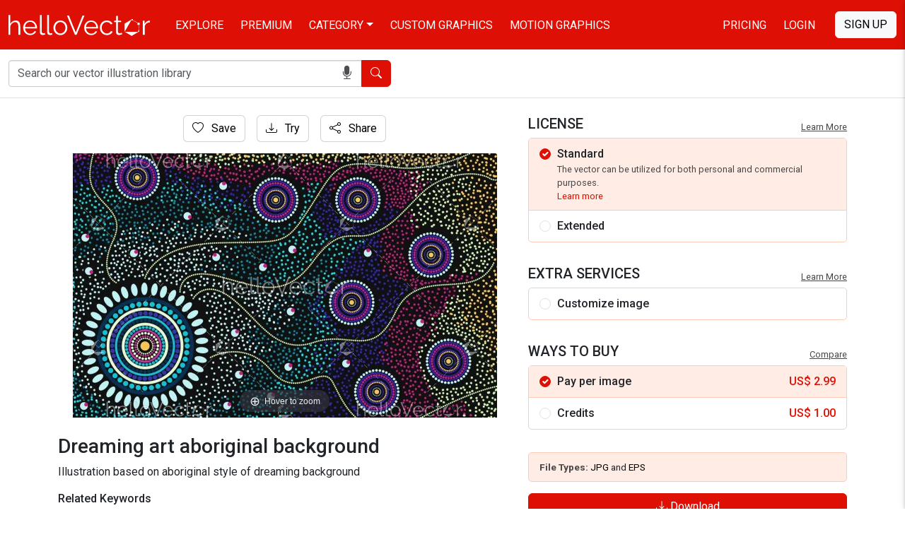

--- FILE ---
content_type: text/html; charset=UTF-8
request_url: https://www.hellovector.com/vector-graphics/dreaming-art-aboriginal-background
body_size: 9501
content:
<!DOCTYPE html>
<html lang="en">
<head>
<meta charset="utf-8">
<meta name="viewport" content="width=device-width,initial-scale=1, maximum-scale=1, user-scalable=0">
<!-- SEO START -->
<title>Dreaming art aboriginal background - Download Graphics & Vectors</title>
<meta name="description" content="Download Dreaming art aboriginal background. You can also customize this just the way you like it. #HV000004751">
<link rel="canonical" href="https://www.hellovector.com/vector-graphics/dreaming-art-aboriginal-background" />
<meta property="og:locale" content="en_US" />
<meta property="og:type" content="product" />
<meta property="og:title" content="Dreaming art aboriginal background - Download Graphics & Vectors" />
<meta property="og:description" content="Download Dreaming art aboriginal background. You can also customize this just the way you like it. #HV000004751" />
<meta property="og:url" content="https://www.hellovector.com/vector-graphics/dreaming-art-aboriginal-background" />
<meta property="og:site_name" content="Hello Vector" />
<meta property="og:image" content="https://assets.hellovector.com/product-images/b_4751.jpg" />
<meta property="og:image:width" content="1024" />
<meta property="og:image:height" content="638" />
<meta name="twitter:card" content="summary" />
<meta name="twitter:description" content="Download Dreaming art aboriginal background. You can also customize this just the way you like it. #HV000004751" />
<meta name="twitter:title" content="Dreaming art aboriginal background - Download Graphics & Vectors" />
<meta name="twitter:image" content="https://assets.hellovector.com/product-images/b_4751.jpg" />
<meta name="twitter:site" content="@Hello_Vector" />
<!-- SEO END -->
<link rel="dns-prefetch" href="//d36lty2xa4smx3.cloudfront.net" />
<link rel="dns-prefetch" href="//assets.hellovector.com" />
<link rel="preconnect" href="https://d36lty2xa4smx3.cloudfront.net" />
<link rel="preload" href="https://assets.hellovector.com/product-images/p_4751.jpg" as="image"><link rel="preconnect" href="https://fonts.googleapis.com">
<link rel="preconnect" href="https://fonts.gstatic.com" crossorigin>
<link href="https://fonts.googleapis.com/css2?family=Roboto:wght@300;400;500;700&display=swap" rel="stylesheet" media="print" onload="this.onload=null;this.removeAttribute('media');">
<noscript>
<link href="https://fonts.googleapis.com/css2?family=Roboto:wght@300;400;500;700&display=swap" rel="stylesheet">
</noscript>
<style type="text/css">
@font-face{font-display:swap;font-family:bootstrap-icons;src:url("https://www.hellovector.com/assets/v4/fonts/bootstrap-icons.woff2?24e3eb84d0bcaf83d77f904c78ac1f4") format("woff2"),url("https://www.hellovector.com/assets/v4/fonts/bootstrap-icons.woff?24e3eb84d0bcaf83d77f904c78ac1f4") format("woff")}
</style>
<link type="text/css" href="https://d36lty2xa4smx3.cloudfront.net/product-images/assets/v5/style.css" rel="stylesheet">
<link href="https://www.hellovector.com/assets/magiczoomplus/magiczoomplus.min.css" rel="stylesheet" media="print" onload="this.onload=null;this.removeAttribute('media');"><noscript><link href="https://www.hellovector.com/assets/magiczoomplus/magiczoomplus.min.css" rel="stylesheet"></noscript>
<link type="text/css" href="https://www.hellovector.com/assets/v4/css/main.css" rel="stylesheet">
<!-- Favicon Start -->
<link href="https://www.hellovector.com/assets/icons/favicon.ico" rel="shortcut icon" type="image/x-icon"/>
<link rel="apple-touch-icon" sizes="57x57" href="https://www.hellovector.com/assets/icons/apple-icon-57x57.png">
<link rel="apple-touch-icon" sizes="60x60" href="https://www.hellovector.com/assets/icons/apple-icon-60x60.png">
<link rel="apple-touch-icon" sizes="72x72" href="https://www.hellovector.com/assets/icons/apple-icon-72x72.png">
<link rel="apple-touch-icon" sizes="76x76" href="https://www.hellovector.com/assets/icons/apple-icon-76x76.png">
<link rel="apple-touch-icon" sizes="114x114" href="https://www.hellovector.com/assets/icons/apple-icon-114x114.png">
<link rel="apple-touch-icon" sizes="120x120" href="https://www.hellovector.com/assets/icons/apple-icon-120x120.png">
<link rel="apple-touch-icon" sizes="144x144" href="https://www.hellovector.com/assets/icons/apple-icon-144x144.png">
<link rel="apple-touch-icon" sizes="152x152" href="https://www.hellovector.com/assets/icons/apple-icon-152x152.png">
<link rel="apple-touch-icon" sizes="180x180" href="https://www.hellovector.com/assets/icons/apple-icon-180x180.png">
<link rel="icon" type="image/png" sizes="192x192"  href="https://www.hellovector.com/assets/icons/android-icon-192x192.png">
<link rel="icon" type="image/png" sizes="32x32" href="https://www.hellovector.com/assets/icons/favicon-32x32.png">
<link rel="icon" type="image/png" sizes="96x96" href="https://www.hellovector.com/assets/icons/favicon-96x96.png">
<link rel="icon" type="image/png" sizes="16x16" href="https://www.hellovector.com/assets/icons/favicon-16x16.png">
<!-- Favicon End -->
<meta name="theme-color" content="#de1005">
<meta name="msapplication-navbutton-color" content="#de1005">
<meta name="apple-mobile-web-app-status-bar-style" content="#de1005">
<script>var _base_url = "https://www.hellovector.com/";</script>
<!-- Google Tag Manager -->
<script defer>(function(w,d,s,l,i){w[l]=w[l]||[];w[l].push({'gtm.start':
new Date().getTime(),event:'gtm.js'});var f=d.getElementsByTagName(s)[0],
j=d.createElement(s),dl=l!='dataLayer'?'&l='+l:'';j.async=true;defer=true;j.src=
'https://www.googletagmanager.com/gtm.js?id='+i+dl;f.parentNode.insertBefore(j,f);
})(window,document,'script','dataLayer','GTM-T8R39ZR');</script>
<!-- End Google Tag Manager -->
</head>
<body itemscope itemtype="http://schema.org/WebPage" class=" ">
<!-- Google Tag Manager (noscript) -->
<noscript><iframe src="https://www.googletagmanager.com/ns.html?id=GTM-T8R39ZR"
height="0" width="0" style="display:none;visibility:hidden"></iframe></noscript>
<!-- End Google Tag Manager (noscript) -->
<header class="site-header navbar navbar-expand-md navbar-dark fixed-top bd-navbar" role="banner" itemscope itemtype="http://schema.org/WPHeader">
    <nav class="container-xxl flex-wrap flex-md-nowrap" aria-label="Main navigation" role="navigation">
      
      <div class="navbar-header" itemscope itemtype="http://schema.org/Organization"> <a itemprop="url" class="navbar-brand" href="https://www.hellovector.com/"><img src="https://www.hellovector.com/assets/v2/images/hellovector-logo.svg" alt="Hello Vector" width="200" height="30" itemprop="logo" />
        
      </a> </div>
  
      <div class="h-m-menu">
      <div class="h-m-c me-3 ps-1 pe-1 s-nav-link"><i class="bi bi-search"></i></div>
      <div class="h-m-c ps-1 m-nav-link"><i class="bi bi-list"></i></div>
      
      </div>
  
      <div class="collapse navbar-collapse" id="bdNavbar">
        <ul class="navbar-nav flex-row flex-wrap bd-navbar-nav pt-2 py-md-0" itemscope itemtype="http://schema.org/SiteNavigationElement">
          <li class="nav-item col-6 col-md-auto">
            <a class="nav-link" href="https://www.hellovector.com/free-vectors" itemprop="url"><span itemprop="name">Explore</span></a>
          </li>
          <li class="nav-item col-6 col-md-auto">
            <a class="nav-link" href="https://www.hellovector.com/premium-vectors" itemprop="url"><span itemprop="name">Premium</span></a>
          </li>
          <li class="nav-item col-6 col-md-auto dropdown mega-menu">
            <a class="nav-link dropdown-toggle" href="#" itemprop="url" aria-expanded="true" data-bs-toggle="dropdown" data-bs-display="static"><span itemprop="name">Category</span></a>
          	<ul class="dropdown-menu animated--grow-in">
            	
                					<li><a itemprop="url" href="https://www.hellovector.com/category/aboriginal" class="dropdown-item"><span itemprop="name">
					  Aboriginal Art					  </span></a></li>
										<li><a itemprop="url" href="https://www.hellovector.com/category/abstract-art" class="dropdown-item"><span itemprop="name">
					  Abstract Art					  </span></a></li>
										<li><a itemprop="url" href="https://www.hellovector.com/category/background" class="dropdown-item"><span itemprop="name">
					  Background					  </span></a></li>
										<li><a itemprop="url" href="https://www.hellovector.com/category/3d-graphics" class="dropdown-item"><span itemprop="name">
					  3D Graphics					  </span></a></li>
										<li><a itemprop="url" href="https://www.hellovector.com/category/cartoon" class="dropdown-item"><span itemprop="name">
					  Cartoons					  </span></a></li>
										<li><a itemprop="url" href="https://www.hellovector.com/category/tee-shirts-designs" class="dropdown-item"><span itemprop="name">
					  Tee graphics					  </span></a></li>
										<li><a itemprop="url" href="https://www.hellovector.com/category/web" class="dropdown-item"><span itemprop="name">
					  Web graphics					  </span></a></li>
										<li><a itemprop="url" href="https://www.hellovector.com/category/infographics" class="dropdown-item"><span itemprop="name">
					  Infographics					  </span></a></li>
										<li><a itemprop="url" href="https://www.hellovector.com/category/icons" class="dropdown-item"><span itemprop="name">
					  Icons					  </span></a></li>
										<li><a itemprop="url" href="https://www.hellovector.com/category/logos" class="dropdown-item"><span itemprop="name">
					  Logo					  </span></a></li>
										<li><a itemprop="url" href="https://www.hellovector.com/category/animals" class="dropdown-item"><span itemprop="name">
					  Animals					  </span></a></li>
										<li><a itemprop="url" href="https://www.hellovector.com/category/nature" class="dropdown-item"><span itemprop="name">
					  Nature					  </span></a></li>
										<li><a itemprop="url" href="https://www.hellovector.com/category/travel" class="dropdown-item"><span itemprop="name">
					  Travel					  </span></a></li>
										<li><a itemprop="url" href="https://www.hellovector.com/category/healthcare-and-medical" class="dropdown-item"><span itemprop="name">
					  Health/Fitness					  </span></a></li>
										<li><a itemprop="url" href="https://www.hellovector.com/search/technology" class="dropdown-item"><span itemprop="name">
					  Technology					  </span></a></li>
										<li><a itemprop="url" href="https://www.hellovector.com/category/plants-and-flowers" class="dropdown-item"><span itemprop="name">
					  Plants/Flowers					  </span></a></li>
										<li><a itemprop="url" href="https://www.hellovector.com/category/map" class="dropdown-item"><span itemprop="name">
					  Map					  </span></a></li>
										<li><a itemprop="url" href="https://www.hellovector.com/category/quotation" class="dropdown-item"><span itemprop="name">
					  Quotation					  </span></a></li>
					            </ul>
          </li>
          <li class="nav-item col-6 col-md-auto" id="h_order-artwork">
            <a class="nav-link" href="https://www.hellovector.com/order-artwork" itemprop="url"><span itemprop="name">Custom Graphics</span></a>
          </li>
           <li class="nav-item col-6 col-md-auto">
            <a class="nav-link" href="https://www.hellovector.com/motion-graphics" itemprop="url"><span itemprop="name">Motion Graphics</span></a>
          </li>
          
        </ul>
  
        <hr class="d-md-none text-white-50">
  
        <ul class="navbar-nav flex-row flex-wrap ms-md-auto">
          <li class="nav-item col-6 col-md-auto">
            <a class="nav-link" href="https://www.hellovector.com/pricing">Pricing</a>
          </li>
          
                    <li class="nav-item col-6 col-md-auto">
            <a id="initLogin" class="nav-link re-changer" href="#" data-target="#r-login" data-bs-toggle="modal" data-bs-target="#myLoginModal">Login</a>
          </li>
                  </ul>
                <a id="initRegister" class="btn btn-light d-lg-inline-block my-2 my-md-0 ms-md-3 text-uppercase re-changer" data-target="#r-register" data-bs-toggle="modal" data-bs-target="#myLoginModal" href="#">Sign Up</a>
              </div>
    </nav>
    
</header>
    
  <section class="inner-banner"></section>
  <form role="search" id="siteSearchForm" class="inner-menu navbar-form navbar-search" method="get" action="https://www.hellovector.com/search">
  	<div class="container-xxl">
	  <div class="form-group">
		<div class="input-group input-group-md">
		  <div class="icon-addon addon-md">
			<input type="text" autocomplete="off" id="illustration" class="form-control" placeholder="Search our vector illustration library" name="q" value="">
			<span id="onDictation" class="hellovector-microphone bi bi-mic-fill" onClick="startDictation();"></span> </div>
		  <span class="input-group-btn">
		  <button type="submit" class="btn btn-red"><span class="bi bi-search"></span> <span class="sr-only">Search</span></button>
		  </span> </div>
	  </div></div>
	</form>
    <div class="product-wrapper">
<div class="product-base">
  <div class="container">
    <nav aria-label="breadcrumb" class="sr-only">
      <ol class="breadcrumb" itemscope itemtype="https://schema.org/BreadcrumbList">
        <li class="breadcrumb-item" itemprop="itemListElement" itemscope itemtype="https://schema.org/ListItem"><a itemprop="item" href="https://www.hellovector.com/"><span itemprop="name">Home</span></a>
          <meta itemprop="position" content="1" />
        </li>
        <li class="breadcrumb-item" itemprop="itemListElement" itemscope itemtype="https://schema.org/ListItem"><a itemprop="item" href="https://www.hellovector.com/category/aboriginal"><span itemprop="name">Aboriginal Art</span></a>
          <meta itemprop="position" content="2" />
        </li>
        <li class="breadcrumb-item active" aria-current="page" itemprop="itemListElement" itemscope itemtype="https://schema.org/ListItem"><span itemprop="name">Dreaming art aboriginal background</span>
          <meta itemprop="position" content="3" />
        </li>
      </ol>
    </nav>
        <div class="single-product">
      <div class="row" itemscope itemtype="http://schema.org/Product">
        <div class="col-xl-7 col-lg-6">
                    <div class="product-card mb-4 w-100">
            <div class="product-card-body mb-4 text-center">
              <div class="qv-buttons">
              	<div class="trythis favbutton">
                	<div class="fav-single">
                                                 <a aria-label="Login" data-bs-target="#myLoginModal" data-bs-toggle="modal" href="#" class="add-favourite btn btn-light"><i class="bi bi-heart" aria-hidden="true"></i> Save</a>
								                      </div>
                </div>
                <div class="trythis ms-3">
                	                    	<a aria-label="Login" data-bs-target="#myLoginModal" data-bs-toggle="modal" href="#" class="add-favourite btn btn-light"><i class="bi bi-download" aria-hidden="true"></i> Try</a>
                                    </div>
                <div class="trythis ms-3 btn-share-image">
                	<button class="btn btn-light"><i class="bi bi-share"></i> Share</button>
                    <div class="social-share-single">
                <ul>
                  <li><a aria-label="Share in Facebook" class="s-s-facebook image-share" data-url="https://www.facebook.com/sharer/sharer.php?u=https%3A%2F%2Fwww.hellovector.com%2Fvector-graphics%2Fdreaming-art-aboriginal-background" href="#"><i class="bi-facebook"></i></a></li>
                  <li><a aria-label="Share in Twitter" class="s-s-twitter image-share" data-url="https://twitter.com/intent/tweet?text=Dreaming+art+aboriginal+background&url=https%3A%2F%2Fwww.hellovector.com%2Fvector-graphics%2Fdreaming-art-aboriginal-background" href="#"><i class="bi-twitter-x"></i></a></li>
                  <li><a aria-label="Share in Pinterest" class="s-s-pinterest" href="javascript:pinIt();"><i class="bi-pinterest"></i></a></li>
                  <li><a aria-label="Share in LinkedIn" class="s-s-linkedin image-share" data-url="http://www.linkedin.com/shareArticle?mini=true&title=Dreaming+art+aboriginal+background&url=https%3A%2F%2Fwww.hellovector.com%2Fvector-graphics%2Fdreaming-art-aboriginal-background&summary=Illustration+based+on+aboriginal+style+of+dreaming+background" href="#"><i class="bi-linkedin"></i></a></li>
                  
                  <li><a aria-label="Share in WhatsApp" class="s-s-whatsapp image-share" data-url="https://api.whatsapp.com/send?text=https%3A%2F%2Fwww.hellovector.com%2Fvector-graphics%2Fdreaming-art-aboriginal-background" href="#"><i class="bi-whatsapp"></i></a></li>
                  
                  <li><a aria-label="Share via Email" class="s-s-envelope" href="mailto:?subject=Please visit this link https://www.hellovector.com/vector-graphics/dreaming-art-aboriginal-background&body=Hey Buddy!, I found this image for you: 'Dreaming art aboriginal background'. Here is the website link: https://www.hellovector.com/vector-graphics/dreaming-art-aboriginal-background. Thank you."><i class="bi-envelope-fill"></i></a></li>
                  
                </ul>
              </div>
                </div>
              </div>
              <div class="product-page-image" style="max-width:600px;aspect-ratio:600/374"> <a class="MagicZoom" href="https://assets.hellovector.com/product-images/b_4751.jpg"><img class="strech_width" alt="Dreaming art aboriginal background" src="https://assets.hellovector.com/product-images/p_4751.jpg" itemprop="image" width="100%" height="100%" /></a></div>
              
              
            </div>
            <div class="single-product-details">
            <h1 class="product-title" itemprop="name">
              Dreaming art aboriginal background            </h1>
            <meta itemprop="mpn" content="4751" />
            <meta itemprop="sku" content="HV000004751" />
            <div itemprop="brand" itemtype="https://schema.org/Brand" itemscope>
                <meta itemprop="name" content="Hello Vector" />
            </div>
            
            
            
             
            <div class="product-description">
              <p itemprop="description">
                Illustration based on aboriginal style of dreaming background              </p>
            </div>
            <div class="tags">
              <h2 class="choose-license">Related Keywords</h2>
                            <div class="tag-list">
                                    <a href="https://www.hellovector.com/search/aboriginal" class="">
					  Aboriginal                    </a>
                    
                                        <a href="https://www.hellovector.com/search/art" class="">
					  art                    </a>
                    
                                        <a href="https://www.hellovector.com/search/indigenous" class="">
					  indigenous                    </a>
                    
                                        <a href="https://www.hellovector.com/search/dot" class="">
					  dot                    </a>
                    
                                        <a href="https://www.hellovector.com/search/painting" class="">
					  painting                    </a>
                    
                                        <a href="https://www.hellovector.com/search/aboriginal-art" class="">
					  aboriginal art                    </a>
                    
                                        <a href="https://www.hellovector.com/search/dots" class="hide rm-hide">
					  dots                    </a>
                    
                                        <a href="https://www.hellovector.com/search/printing" class="hide rm-hide">
					  printing                    </a>
                    
                                        <a href="https://www.hellovector.com/search/aboriginal-image" class="hide rm-hide">
					  aboriginal image                    </a>
                    
                                        <a href="https://www.hellovector.com/search/indigenous-art" class="hide rm-hide">
					  indigenous art                    </a>
                    
                                        <a href="https://www.hellovector.com/search/aboriginal-background" class="hide rm-hide">
					  aboriginal background                    </a>
                    
                                        <a href="https://www.hellovector.com/search/aboriginal-dot-painting" class="hide rm-hide">
					  aboriginal dot painting                    </a>
                    
                                        <a href="https://www.hellovector.com/search/aboriginal-design" class="hide rm-hide">
					  aboriginal design                    </a>
                    
                                        <a href="https://www.hellovector.com/search/aboriginal-vector" class="hide rm-hide">
					  aboriginal vector                    </a>
                    
                                        <a href="https://www.hellovector.com/search/modern-aboriginal-art" class="hide rm-hide">
					  modern aboriginal art                    </a>
                    
                                        <a href="https://www.hellovector.com/search/modern-indigenous-art" class="hide rm-hide">
					  modern indigenous art                    </a>
                    
                                        <a href="https://www.hellovector.com/search/indigenous-designs" class="hide rm-hide">
					  indigenous designs                    </a>
                    
                                        <a href="https://www.hellovector.com/search/indigenous-paintings" class="hide rm-hide">
					  indigenous paintings                    </a>
                    
                                        <a href="https://www.hellovector.com/search/indigenous-vector" class="hide rm-hide">
					  indigenous vector                    </a>
                    
                                        <a href="https://www.hellovector.com/search/indigenous-art-dot-painting" class="hide rm-hide">
					  indigenous art dot painting                    </a>
                    
                                        <a href="https://www.hellovector.com/search/dreaming-art" class="hide rm-hide">
					  dreaming art                    </a>
                    
                                        <a href="https://www.hellovector.com/search/pleiades" class="hide rm-hide">
					  Pleiades                    </a>
                    
                                        <a href="https://www.hellovector.com/search/star-dreaming-story" class="hide rm-hide">
					  Star Dreaming Story                    </a>
                    
                                        <a href="https://www.hellovector.com/search/the-seven-sisters" class="hide rm-hide">
					  The Seven Sisters                    </a>
                    
                    					<a href="#" class="readmore"><span class="expand">18+</span><span class="less">Show less</span></a>
					              </div>
                          </div>
            <div itemprop="offers" itemscope itemtype="http://schema.org/Offer">
              <link itemprop="availability" href="http://schema.org/InStock"/>
              <meta itemprop="priceCurrency" content="USD" />
              <meta itemprop="url" content="https://www.hellovector.com/vector-graphics/dreaming-art-aboriginal-background" />
              <meta itemprop="priceValidUntil" content="2026-01-31" />
              <meta itemprop="price" content="1.00" />
            </div>
                        
          </div>
          </div>
          
        </div>
        <div class="col-xl-5 col-lg-6">
          <div class="single-card form-download">
          	           	
          	<h3>License <a href="https://www.hellovector.com/page/license-information" target="_blank" rel="noopener" title="Learn more about image license">Learn More</a></h3>
          	<div class="form-license">
          	 <div class="form-check-l active">
                  <input class="form-check-input" data-cuprice="6.99" data-cucredit="5.00" data-price="2.99" data-credit="1.00" type="radio" name="license_type" value="1" id="license_type1" checked="checked" />
                  <label class="form-check-label" for="license_type1"><span class="ltype">Standard</span>
                  <span class="ldetails">The vector can be utilized for both personal and commercial purposes.<br /> <a href="https://www.hellovector.com/page/license-information#standard" target="_blank" rel="noopener" title="Learn more about standard license">Learn more</a></span>
                  </label>
             </div>
             <div class="form-check-l extended b-bottom">
                  <input class="form-check-input" data-price="19.99" data-credit="15.00" type="radio" name="license_type" value="2" id="license_type2">
                  <label class="form-check-label" for="license_type2"><span class="ltype">Extended</span>
                  <span class="ldetails">There are no restrictions on the number of reproductions or impressions.<br /> <a href="https://www.hellovector.com/page/license-information#extended" target="_blank" rel="noopener" title="Learn more about extended license">Learn more</a></span>
                  </label>
             </div>
                          </div>
             
            <h3>Extra Services <a href="https://www.hellovector.com/page/terms-and-conditions" target="_blank" rel="noopener" title="Learn more about terms and conditions">Learn More</a></h3>
            <div class="form-license">
            	<div class="form-check-l">
                  <input class="form-check-input" type="checkbox" name="customization"  id="customControlAutosizing2" value="1" />
                  <label class="form-check-label" for="customControlAutosizing2"><span class="ltype">Customize image</span>
                  <span class="ldetails">Change elements, text and colors in the design. <a href="https://www.hellovector.com/page/terms-and-conditions" target="_blank" rel="noopener" title="Learn more about customization">Learn more</a></span>
                  </label>
             </div>
             
            </div>
            
            <h3>Ways to Buy <a href="https://www.hellovector.com/pricing" target="_blank">Compare</a></h3>
            <div class="form-license">
          	 <div class="form-check-l active">
                  <input class="form-check-input" type="radio" name="buyingtype" value="1" id="buyingtype1" checked="checked" />
                  <label class="form-check-label" for="buyingtype1"><span class="ltype">Pay per image</span>
                  <span class="lprice">US$ <em id="ppi">2.99</em></span>
                  </label>
             </div>
             <div class="form-check-l">
                  <input class="form-check-input" type="radio" name="buyingtype" value="2" id="buyingtype2" >
                  <label class="form-check-label" for="buyingtype2"><span class="ltype">Credits</span>
                  <span class="lprice">US$ <em id="ppc">1.00</em></span>
                  <span class="ldetails">
                                    Pay using pre-paid credits to save more. 
                                    <a href="https://www.hellovector.com/pricing" target="_blank" rel="noopener" title="Learn more about pricing">Learn more</a>
                  </span>
                  </label>
             </div>
             
             </div>
            
            <div class="form-group customization-group">
                <label for="txtcustomize" class="customization-label">Please give us brief about the customization you want.</label>
                <textarea id="txtcustomize" class="form-control customization-control" placeholder="Write your description in brief here..." name="txtcustomize"></textarea>
            </div>
            
            <div class="available-filetypes">
            <strong>File Types: </strong> <em>jpg</em> and <em>eps</em>                         </div>
                            <a aria-label="Login" data-bs-target="#myLoginModal" data-bs-toggle="modal" href="#" class="btn btn-red w-100"><i class="bi bi-download" aria-hidden="true"></i> Download</a>
                        
                      </div>
          
        </div>
        
      </div>
    </div>
   
     </div>
</div>
<div class="container-fluid sp-ads">
<ins class="adsbygoogle"
     style="display:block"
     data-ad-client="ca-pub-5729762370645094"
     data-ad-slot="2662170473"
     data-ad-format="auto"
     data-full-width-responsive="true"></ins>
</div>
  <div class="container-fluid">
  
        <div class="smiliar-wrapper">
      <h3>Similar Vector Graphics</h3>
      <p>See more similar creative contents</p>
      <div class="similar-products">
        <div class="gallery norgall">
          <section class="assets simplify-search gi-bricks" id="assets">
                        <article class="mosaic-asset premium" data-max-height="225" data-max-width="225" data-slot="1" data-asset="0"> 
            <img width="450" height="450" alt="Aboriginal vector dreaming art" class="lazy" data-src="https://assets.hellovector.com/product-images/s_4750.jpg" src="[data-uri]" />
              <div class="mosaic-overlay"> <a class="mosaic-link" href="https://www.hellovector.com/vector-graphics/aboriginal-vector-dreaming-art">Aboriginal vector dreaming art</a>
                <div class="mosaic-actions">
                	
        </div>
              </div>
            </article>
                        <article class="mosaic-asset premium" data-max-height="126" data-max-width="225" data-slot="2" data-asset="1"> 
            <img width="450" height="252" alt="Aboriginal background of dreaming art" class="lazy" data-src="https://assets.hellovector.com/product-images/s_4752.jpg" src="[data-uri]" />
              <div class="mosaic-overlay"> <a class="mosaic-link" href="https://www.hellovector.com/vector-graphics/aboriginal-background-of-dreaming-art">Aboriginal background of dreaming art</a>
                <div class="mosaic-actions">
                	
        </div>
              </div>
            </article>
                        <article class="mosaic-asset premium" data-max-height="126.5" data-max-width="225" data-slot="3" data-asset="2"> 
            <img width="450" height="253" alt="Dreaming story aboriginal art background" class="lazy" data-src="https://assets.hellovector.com/product-images/s_4753.jpg" src="[data-uri]" />
              <div class="mosaic-overlay"> <a class="mosaic-link" href="https://www.hellovector.com/vector-graphics/dreaming-story-aboriginal-art-background">Dreaming story aboriginal art background</a>
                <div class="mosaic-actions">
                	
        </div>
              </div>
            </article>
                        <article class="mosaic-asset premium" data-max-height="125.5" data-max-width="225" data-slot="4" data-asset="3"> 
            <img width="450" height="251" alt="Vector background of aboriginal art dreaming" class="lazy" data-src="https://assets.hellovector.com/product-images/s_4754.jpg" src="[data-uri]" />
              <div class="mosaic-overlay"> <a class="mosaic-link" href="https://www.hellovector.com/vector-graphics/vector-background-of-aboriginal-art-dreaming">Vector background of aboriginal art dreaming</a>
                <div class="mosaic-actions">
                	
        </div>
              </div>
            </article>
                        <article class="mosaic-asset premium" data-max-height="140.5" data-max-width="225" data-slot="5" data-asset="4"> 
            <img width="450" height="281" alt="Aboriginal background dreaming" class="lazy" data-src="https://assets.hellovector.com/product-images/s_4764.jpg" src="[data-uri]" />
              <div class="mosaic-overlay"> <a class="mosaic-link" href="https://www.hellovector.com/vector-graphics/aboriginal-background-dreaming">Aboriginal background dreaming</a>
                <div class="mosaic-actions">
                	
        </div>
              </div>
            </article>
                        <article class="mosaic-asset premium" data-max-height="140.5" data-max-width="225" data-slot="6" data-asset="5"> 
            <img width="450" height="281" alt="Aboriginal vector dreaming art" class="lazy" data-src="https://assets.hellovector.com/product-images/s_4765.jpg" src="[data-uri]" />
              <div class="mosaic-overlay"> <a class="mosaic-link" href="https://www.hellovector.com/vector-graphics/aboriginal-vector-dreaming-art-1">Aboriginal vector dreaming art</a>
                <div class="mosaic-actions">
                	
        </div>
              </div>
            </article>
                        <article class="mosaic-asset premium" data-max-height="126.5" data-max-width="225" data-slot="7" data-asset="6"> 
            <img width="450" height="253" alt="Star dreaming story aboriginal art background" class="lazy" data-src="https://assets.hellovector.com/product-images/s_4767.jpg" src="[data-uri]" />
              <div class="mosaic-overlay"> <a class="mosaic-link" href="https://www.hellovector.com/vector-graphics/star-dreaming-story-aboriginal-art-background">Star dreaming story aboriginal art background</a>
                <div class="mosaic-actions">
                	
        </div>
              </div>
            </article>
                        <article class="mosaic-asset premium" data-max-height="126" data-max-width="225" data-slot="8" data-asset="7"> 
            <img width="450" height="252" alt="Aboriginal art dreaming story background" class="lazy" data-src="https://assets.hellovector.com/product-images/s_4768.jpg" src="[data-uri]" />
              <div class="mosaic-overlay"> <a class="mosaic-link" href="https://www.hellovector.com/vector-graphics/aboriginal-art-dreaming-story-background-1">Aboriginal art dreaming story background</a>
                <div class="mosaic-actions">
                	
        </div>
              </div>
            </article>
                        <article class="mosaic-asset premium" data-max-height="225" data-max-width="225" data-slot="9" data-asset="8"> 
            <img width="450" height="450" alt="Aboriginal art illustration featuring star dreaming story" class="lazy" data-src="https://assets.hellovector.com/product-images/s_8496.jpg" src="[data-uri]" />
              <div class="mosaic-overlay"> <a class="mosaic-link" href="https://www.hellovector.com/vector-graphics/aboriginal-art-illustration-featuring-star-dreaming-story">Aboriginal art illustration featuring star dreaming story</a>
                <div class="mosaic-actions">
                	
        </div>
              </div>
            </article>
                        <article class="mosaic-asset premium" data-max-height="225" data-max-width="225" data-slot="10" data-asset="9"> 
            <img width="450" height="450" alt="An illustration of a background with aboriginal dreaming art" class="lazy" data-src="https://assets.hellovector.com/product-images/s_8498.jpg" src="[data-uri]" />
              <div class="mosaic-overlay"> <a class="mosaic-link" href="https://www.hellovector.com/vector-graphics/an-illustration-of-a-background-with-aboriginal-dreaming-art">An illustration of a background with aboriginal dreaming art</a>
                <div class="mosaic-actions">
                	
        </div>
              </div>
            </article>
                        <article class="mosaic-asset premium" data-max-height="225" data-max-width="225" data-slot="11" data-asset="10"> 
            <img width="450" height="450" alt="Earth Tones Dreaming Pattern Aboriginal Artwork" class="lazy" data-src="https://assets.hellovector.com/product-images/s_9834.jpg" src="[data-uri]" />
              <div class="mosaic-overlay"> <a class="mosaic-link" href="https://www.hellovector.com/vector-graphics/earth-tones-dreaming-pattern-aboriginal-artwork">Earth Tones Dreaming Pattern Aboriginal Artwork</a>
                <div class="mosaic-actions">
                	
        </div>
              </div>
            </article>
                        <article class="mosaic-asset premium" data-max-height="225" data-max-width="225" data-slot="12" data-asset="11"> 
            <img width="450" height="450" alt="Flowing Blue Dreaming Aboriginal Design Illustration" class="lazy" data-src="https://assets.hellovector.com/product-images/s_9839.jpg" src="[data-uri]" />
              <div class="mosaic-overlay"> <a class="mosaic-link" href="https://www.hellovector.com/vector-graphics/flowing-blue-dreaming-aboriginal-design-illustration">Flowing Blue Dreaming Aboriginal Design Illustration</a>
                <div class="mosaic-actions">
                	
        </div>
              </div>
            </article>
                      </section>
        </div>
      </div>
    </div>
        
    <div class="borowse-all text-center mt-4">
    <a class="btn btn-red btn-fat text-uppercase" href="https://www.hellovector.com/category/aboriginal">Browse all Aboriginal Art</a>
    </div>
  </div>
</div>

<section class="premium-project pt-0 pb-0">
  <div class="container">
    <div class="cust-art">
    <div class="cud-img"><img width="648" height="180" class="lazy" src="[data-uri]" data-src="https://assets.hellovector.com/product-images/assets/img/custom-design.png" alt="Custom graphic design" /></div>
            <div class="cud-info">
            
            <h2>Custom graphic design</h2>
        	<p>It's like you working with your personal graphic designing team!</p>
            <a href="https://www.hellovector.com/order-artwork" class="btn btn-red btn-fat text-uppercase">Order Now</a> </div>
            
            </div>
  </div>
</section>
<section class="home-category">
  <div class="container">
    <h3 class="section-title mb-3">Popular vector image categories</h3>
    <div class="row" role="navigation" itemscope itemtype="http://schema.org/SiteNavigationElement">
      <div class="col-6 col-sm-6 col-md-3">
        <ul class="footer_about">
          <li><a itemprop="url" href="https://www.hellovector.com/category/abstract-art"><span itemprop="name">Abstract Art</span></a></li>
          <li><a itemprop="url" href="https://www.hellovector.com/category/aboriginal"><span itemprop="name">Aboriginal Art</span></a></li>
          <li><a itemprop="url" href="https://www.hellovector.com/search/animals"><span itemprop="name">Animals/Wildlife</span></a></li>
          <li><a itemprop="url" href="https://www.hellovector.com/search/clip-art"><span itemprop="name">Clip Arts</span></a></li>
          <li><a itemprop="url" href="https://www.hellovector.com/category/background"><span itemprop="name">Backgrounds/Textures</span></a></li>
          <li><a itemprop="url" href="https://www.hellovector.com/search/beauty"><span itemprop="name">Beauty/Fashion</span></a></li>
          <li><a itemprop="url" href="https://www.hellovector.com/search/building"><span itemprop="name">Buildings/Landmarks</span></a></li>
          <li><a itemprop="url" href="https://www.hellovector.com/category/business"><span itemprop="name">Business/Finance</span></a></li>
          <li><a itemprop="url" href="https://www.hellovector.com/search/infographic"><span itemprop="name">Infographic</span></a></li>
          <li><a itemprop="url" href="https://www.hellovector.com/search/logo-design"><span itemprop="name">Logo</span></a></li>
          <li><a itemprop="url" href="https://www.hellovector.com/search/science"><span itemprop="name">Science</span></a></li>
        </ul>
      </div>
      <div class="col-6 col-sm-6 col-md-3">
        <ul class="footer_about">
          <li><a itemprop="url" href="https://www.hellovector.com/search/thanksgiving"><span itemprop="name">Thanksgiving</span></a></li>
          <li><a itemprop="url" href="https://www.hellovector.com/search/christmas"><span itemprop="name">Christmas</span></a></li>
          <li><a itemprop="url" href="https://www.hellovector.com/search/happy-new-year"><span itemprop="name">New Year</span></a></li>
          <li><a itemprop="url" href="https://www.hellovector.com/search/halloween"><span itemprop="name">Halloween</span></a></li>
          <li><a itemprop="url" href="https://www.hellovector.com/search/valentine"><span itemprop="name">Valentine's Day</span></a></li>
          <li><a itemprop="url" href="https://www.hellovector.com/search/womens-day"><span itemprop="name">Women's Day</span></a></li>
          <li><a itemprop="url" href="https://www.hellovector.com/search/mothers-day"><span itemprop="name">Mother's Day</span></a></li>
          <li><a itemprop="url" href="https://www.hellovector.com/search/labor-day"><span itemprop="name">Labour Day</span></a></li>
          <li><a itemprop="url" href="https://www.hellovector.com/search/fathers-day"><span itemprop="name">Father's Day</span></a></li>
          <li><a itemprop="url" href="https://www.hellovector.com/search/yoga"><span itemprop="name">Yoga Day</span></a></li>
        </ul>
      </div>
      <div class="col-6 col-sm-6 col-md-3">
        <ul class="footer_about">
          <li><a itemprop="url" href="https://www.hellovector.com/category/tee-shirts-designs"><span itemprop="name">Tee graphics</span></a></li>
          <li><a itemprop="url" href="https://www.hellovector.com/search/home"><span itemprop="name">Interiors</span></a></li>
          <li><a itemprop="url" href="https://www.hellovector.com/category/web"><span itemprop="name">Web graphics</span></a></li>
          <li><a itemprop="url" href="https://www.hellovector.com/category/nature"><span itemprop="name">Nature</span></a></li>
          <li><a itemprop="url" href="https://www.hellovector.com/search/object"><span itemprop="name">Objects</span></a></li>
          <li><a itemprop="url" href="https://www.hellovector.com/category/icons"><span itemprop="name">Icons</span></a></li>
          <li><a itemprop="url" href="https://www.hellovector.com/search/people"><span itemprop="name">People</span></a></li>
          <li><a itemprop="url" href="https://www.hellovector.com/category/cartoon"><span itemprop="name">Cartoons</span></a></li>
          <li><a itemprop="url" href="https://www.hellovector.com/category/plants-and-flowers"><span itemprop="name">Plants/Flowers</span></a></li>
          <li><a itemprop="url" href="https://www.hellovector.com/search/birthday-card"><span itemprop="name">Birthday Cards</span></a></li>
                  </ul>
      </div>
      <div class="col-6 col-sm-6 col-md-3">
        <ul class="footer_about">
          <li><a itemprop="url" href="https://www.hellovector.com/search/baobab-tree"><span itemprop="name">Baobab Tree</span></a></li>
          <li><a itemprop="url" href="https://www.hellovector.com/category/education"><span itemprop="name">Education</span></a></li>
          <li><a itemprop="url" href="https://www.hellovector.com/search/food"><span itemprop="name">Food and Drink</span></a></li>
          <li><a itemprop="url" href="https://www.hellovector.com/category/healthcare-and-medical"><span itemprop="name">Healthcare/Medical</span></a></li>
          <li><a itemprop="url" href="https://www.hellovector.com/search/holiday"><span itemprop="name">Holidays</span></a></li>
          <li><a itemprop="url" href="https://www.hellovector.com/search/illustration"><span itemprop="name">Illustrations/Clip-Art</span></a></li>
          <li><a itemprop="url" href="https://www.hellovector.com/search/industrial"><span itemprop="name">Industrial</span></a></li>
          <li><a itemprop="url" href="https://www.hellovector.com/search/boomerang"><span itemprop="name">Boomerang</span></a></li>
          <li><a itemprop="url" href="https://www.hellovector.com/category/map"><span itemprop="name">Maps</span></a></li>
          <li><a itemprop="url" href="https://www.hellovector.com/search/technology"><span itemprop="name">Technology</span></a></li>
        </ul>
      </div>
    </div>
  </div>
</section>

<footer class="site-footer" role="contentinfo" itemscope itemtype="http://schema.org/WPFooter">
  <div class="footer_top">
    <div class="container">
      <div class="row" role="navigation" itemscope itemtype="http://schema.org/SiteNavigationElement">
        <div class="col-6 col-sm-6 col-md-3">
          <h4>Hello Vector</h4>
          <ul class="footer_about">
            <li><a itemprop="url" href="https://www.hellovector.com/page/about-us"><span itemprop="name">About us</span></a></li>
            <li><a itemprop="url" href="https://www.hellovector.com/customer/my-account"><span itemprop="name">My account</span></a></li>
            <li><a itemprop="url" href="https://www.hellovector.com/pricing"><span itemprop="name">Pricing</span></a></li>
            <li><a itemprop="url" href="https://www.hellovector.com/order-artwork"><span itemprop="name">Personalized artwork</span></a></li>
            <li><a itemprop="url" href="https://www.hellovector.com/blog"><span itemprop="name">Blog</span></a></li>
          </ul>
        </div>
        <div class="col-6 col-sm-6 col-md-3">
          <h4>Legal Information</h4>
          <ul class="footer_about">
            <li><a itemprop="url" href="https://www.hellovector.com/page/license-information"><span itemprop="name">License information</span></a></li>
            <li><a itemprop="url" href="https://www.hellovector.com/page/terms-and-conditions"><span itemprop="name">Legal / Terms of use</span></a></li>
            <li><a itemprop="url" href="https://www.hellovector.com/page/privacy-policy"><span itemprop="name">Privacy policy</span></a></li>
          </ul>
          <h4>Support Center</h4>
          <ul class="footer_about">
            <li><a itemprop="url" href="https://www.hellovector.com/page/contact-us"><i class="hellovector-email" aria-hidden="true"></i> <span itemprop="name">Contact us</span></a></li>
          </ul>
        </div>
        <div class="col-6 col-sm-6 col-md-3">
          <h4>Our Network</h4>
          <ul class="footer_about">
                        <li><a itemprop="url" href="http://www.technowitty.com/" target="_blank"><span itemprop="name">Technowitty</span></a></li>
          </ul>
          <h4>Free Online Tools</h4>
          <ul class="footer_about">
            <li><a itemprop="url" href="https://www.hellovector.com/raster-to-vector"><span itemprop="name">Raster to Vector</span></a></li>
          </ul>
        </div>
        <div class="col-6 col-sm-6 col-md-3">
          <h4>Follow Us</h4>
          <ul class="footer_about" itemscope itemtype="https://schema.org/Organization">
            <li><a rel="noreferrer" target="_blank" itemprop="sameAs" itemprop="url" href="https://www.facebook.com/hellovector"><i class="bi-facebook" aria-hidden="true"></i> Facebook</a></li>
            <li><a rel="noreferrer" target="_blank" itemprop="sameAs" itemprop="url" href="https://twitter.com/Hello_Vector"><i class="bi-twitter" aria-hidden="true"></i> Twitter</a></li>
            <li><a rel="noreferrer" target="_blank" itemprop="sameAs" itemprop="url" href="https://in.pinterest.com/hellovector/"><i class="bi-pinterest" aria-hidden="true"></i> Pinterest</a></li>
            <li><a rel="noreferrer" target="_blank" itemprop="sameAs" itemprop="url" href="https://www.instagram.com/hellovector1/"><i class="bi-instagram" aria-hidden="true"></i> Instagram</a></li>
            <li><a rel="noreferrer" target="_blank" itemprop="sameAs" itemprop="url" href="https://www.youtube.com/channel/UCZREjGwKPNKKHYBVdANz3zA"><i class="bi-youtube" aria-hidden="true"></i> YouTube</a></li>
            <li><a rel="noreferrer" target="_blank" itemprop="sameAs" itemprop="url" href="https://www.linkedin.com/showcase/hellovector/"><i class="bi-linkedin" aria-hidden="true"></i> LinkedIn</a></li>
          </ul>
        </div>
      </div>
      <div class="footer_buttom">
        <ul>
          <li>&copy; <span itemprop="copyrightYear">2026</span>. <span itemprop="copyrightHolder" itemscope itemtype="http://schema.org/Organization"><span itemprop="name">Hello Vector</span></span>. All Rights Reserved.</li>
        </ul>
      </div>
    </div>
  </div>
  </footer>
<div id="msg-toast" class="toast align-items-center" role="alert" aria-live="assertive" aria-atomic="true">
  <div class="d-flex">
    <div id="msg-toast-body" class="toast-body"> </div>
    <button type="button" class="btn-close btn-close-white me-2 m-auto" data-bs-dismiss="toast" aria-label="Close"></button>
  </div>
</div>
<div class="modal fade" id="myLoginModal" data-bs-backdrop="static" data-bs-keyboard="false" tabindex="-1" role="dialog" aria-labelledby="myLoginModalLabel">
  <div id="login-overlay" class="modal-dialog modal-dialog-centered" role="document">
    <div class="modal-content">
      <div class="modal-header">
        <h4 class="modal-title" id="myLoginModalLabel">Login to Hello Vector</h4>
        <button type="button" class="btn-close" data-bs-dismiss="modal" aria-label="Close"></button>
      </div>
      <div class="modal-body">
        <div class="alert alert-danger" role="alert" id="login-form-alert"></div>
        <div class="well active" id="r-login"> <form action="https://www.hellovector.com/User/login_check" id="formLogin" method="post" accept-charset="utf-8">
                                                                                                                               <input type="hidden" name="ci_csrf_token" value="0ae5ce28f859adb2271f44254cb3b125" />
          <input type="hidden" name="token" class="g-token">
          <div class="form-floating form-group mb-3">
            <input type="email" class="form-control" id="l_email" name="user_email" placeholder="Your email" required="required">
            <label for="l_email">Your email</label>
          </div>
          <div class="form-floating form-group mb-3">
            <input type="password" autocomplete="new-password" class="form-control" id="l_password" name="user_password" placeholder="Password" required="required">
            <label for="l_password">Password</label>
          </div>
          <button type="submit" class="btn btn-red w-100 mb-3 btn-lg" id="btnlogin" value="Login">Login</button>
          <p class="text-center">Or</p>
          <a href="javascript:;" onclick="window.location.href='https://www.hellovector.com/googlelogin'" class="btn btn-light w-100 btn-google mb-3"><img class="lazy" data-src="https://assets.hellovector.com/product-images/google-logo-icon.png" alt="Google Icon" width="20" height="20" /> Sign in with Google</a> </form>          <p class="mb-1"><a id="initFPass" class="fp-link re-changer" data-target="#r-forgot" data-title="Forgot your password?" href="#">Forgot your password?</a> </p>
          <p>Don't have an account? <a data-target="#r-register" data-title="Register Now" href="#" class="re-changer">Register now</a></p>
        </div>
        <div class="well" id="r-register"> <form action="https://www.hellovector.com/User/register_check" id="formRegister" method="post" accept-charset="utf-8">
<input type="hidden" name="ci_csrf_token" value="0ae5ce28f859adb2271f44254cb3b125" />                                    
          <div class="form-floating mb-3">
            <input type="text" name="user_fname" id="r_user_fname" class="form-control" required="required" placeholder="First name">
            <label for="r_user_fname">First name</label>
          </div>
          <div class="form-floating mb-3">
            <input type="text" name="user_lname" id="r_user_lname" class="form-control" required="required" placeholder="Last name">
            <label for="r_user_lname">Last name</label>
          </div>
          <div class="form-floating form-group mb-3">
            <input type="email" class="form-control" id="r_email" name="user_email" placeholder="Your email" required="required">
            <label for="r_email">Your email</label>
          </div>
          <div class="form-floating form-group mb-3">
            <input type="password" autocomplete="new-password" class="form-control" id="r_password" name="user_password" placeholder="Password" required="required">
            <label for="r_password">Password</label>
          </div>
          <div class="btn-group-h mb-3">
            <button type="submit" class="btn btn-home-register" id="btnsignup" value="Register">Register</button>
          </div>
          <p class="text-center">Or</p>
          <a href="javascript:;" onclick="window.location.href='https://www.hellovector.com/googlelogin'" class="btn btn-light w-100 btn-google mb-3"><img class="lazy" data-src="https://assets.hellovector.com/product-images/google-logo-icon.png" alt="Google Icon" width="20" height="20" /> Sign up with Google</a>
          </form>          <p>By creating an account, you agree to the Hello Vector's <a href="https://www.hellovector.com/page/terms-and-conditions" target="_blank">Terms of Service</a> and <a href="https://www.hellovector.com/page/privacy-policy" target="_blank">Privacy Policy</a>.</p>
          <p>Already have an account? <a data-target="#r-login" data-title="Login to Hello Vector" href="#" class="re-changer">Back to Login</a></p>
        </div>
        <div class="well" id="r-forgot"> <form action="https://www.hellovector.com/User/login_password_reset" id="formForgotPassword" method="post" accept-charset="utf-8">
<input type="hidden" name="ci_csrf_token" value="0ae5ce28f859adb2271f44254cb3b125" />                                                                   
          <input type="hidden" name="token" class="g-token">
          <div class="form-floating form-group mb-3">
            <input type="email" class="form-control" id="f_email" name="user_email" placeholder="Your email" required="required">
            <label for="f_email">Your email</label>
          </div>
          <button type="submit" class="btn btn-red w-100 mb-3 btn-lg" id="btnforgetPassword" value="Submit">Submit</button>
          <p><a class="re-changer" data-target="#r-login" data-title="Login to Hello Vector" href="#">Back to Log in</a></p>
          </form> </div>
      </div>
    </div>
  </div>
</div>
<div id="sidenav-overlay"></div>
<div id="slide-out" class="side-nav sn-bg-4 mdb-sidenav fixed" style="display:none;">
    <button class="btn btn-white w-100 mb-4 closemenu" data-bs-toggle="modal" data-bs-target="#myLoginModal">Login</button>
    <div id="slim-scroller">
    <ul class="header-slide-menu">
            <li><a itemprop="url" href="https://www.hellovector.com/free-vectors"><span itemprop="name">Free Vectors</span></a></li>
      <li><a itemprop="url" href="https://www.hellovector.com/premium-vectors"><span itemprop="name">Premium Vectors</span></a></li>
      <li><a itemprop="url" href="https://www.hellovector.com/motion-graphics"><span itemprop="name">Motion Graphics</span></a></li>
      <li>
        <h3>Browse Categories</h3>
      </li>
            <li><a itemprop="url" href="https://www.hellovector.com/category/aboriginal"><span itemprop="name">
        Aboriginal Art        </span></a></li>
            <li><a itemprop="url" href="https://www.hellovector.com/category/abstract-art"><span itemprop="name">
        Abstract Art        </span></a></li>
            <li><a itemprop="url" href="https://www.hellovector.com/category/background"><span itemprop="name">
        Background        </span></a></li>
            <li><a itemprop="url" href="https://www.hellovector.com/category/3d-graphics"><span itemprop="name">
        3D Graphics        </span></a></li>
            <li><a itemprop="url" href="https://www.hellovector.com/category/cartoon"><span itemprop="name">
        Cartoons        </span></a></li>
            <li><a itemprop="url" href="https://www.hellovector.com/category/tee-shirts-designs"><span itemprop="name">
        Tee graphics        </span></a></li>
            <li><a itemprop="url" href="https://www.hellovector.com/category/web"><span itemprop="name">
        Web graphics        </span></a></li>
            <li><a itemprop="url" href="https://www.hellovector.com/category/infographics"><span itemprop="name">
        Infographics        </span></a></li>
            <li><a itemprop="url" href="https://www.hellovector.com/category/icons"><span itemprop="name">
        Icons        </span></a></li>
            <li><a itemprop="url" href="https://www.hellovector.com/category/logos"><span itemprop="name">
        Logo        </span></a></li>
            <li><a itemprop="url" href="https://www.hellovector.com/category/animals"><span itemprop="name">
        Animals        </span></a></li>
            <li><a itemprop="url" href="https://www.hellovector.com/category/nature"><span itemprop="name">
        Nature        </span></a></li>
            <li><a itemprop="url" href="https://www.hellovector.com/category/travel"><span itemprop="name">
        Travel        </span></a></li>
            <li><a itemprop="url" href="https://www.hellovector.com/category/healthcare-and-medical"><span itemprop="name">
        Health/Fitness        </span></a></li>
            <li><a itemprop="url" href="https://www.hellovector.com/search/technology"><span itemprop="name">
        Technology        </span></a></li>
            <li><a itemprop="url" href="https://www.hellovector.com/category/plants-and-flowers"><span itemprop="name">
        Plants/Flowers        </span></a></li>
            <li><a itemprop="url" href="https://www.hellovector.com/category/map"><span itemprop="name">
        Map        </span></a></li>
            <li><a itemprop="url" href="https://www.hellovector.com/category/quotation"><span itemprop="name">
        Quotation        </span></a></li>
          </ul>
  </div>
</div>
<script src="https://d36lty2xa4smx3.cloudfront.net/product-images/assets/v5/combine.js" defer="defer"></script>
<script src="https://www.hellovector.com/assets/js/magiczoomplus.js" defer="defer"></script><script src="https://www.hellovector.com/assets/js/product.js" defer="defer"></script><script defer="defer"> var _ref_url = "";</script> 
<script src="https://www.hellovector.com/assets/v4/js/main.js" defer="defer"></script>
</body></html>